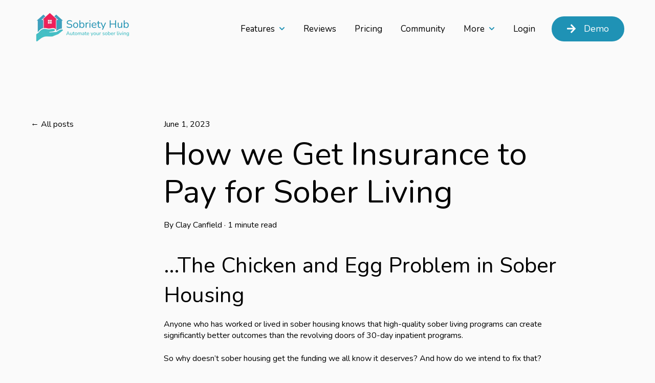

--- FILE ---
content_type: text/html; charset=UTF-8
request_url: https://www.sobrietyhub.com/our-blog/how-we-get-insurance-to-pay-for-sober-living
body_size: 8505
content:
<!doctype html><html lang="en"><head>
    <meta charset="utf-8">
    
      <title>How we Get Insurance to Pay for Sober Living</title>
    
    
      <link rel="shortcut icon" href="https://www.sobrietyhub.com/hubfs/favicon%20(2).png">
    
    <meta name="description" content="An article on how we can leverage resident outcomes data to demonstrate the effectiveness of sober living programs and get insurance to invest..">
    
    
    
      
    
    
    
    <meta name="viewport" content="width=device-width, initial-scale=1">

    
    <meta property="og:description" content="An article on how we can leverage resident outcomes data to demonstrate the effectiveness of sober living programs and get insurance to invest..">
    <meta property="og:title" content="How we Get Insurance to Pay for Sober Living">
    <meta name="twitter:description" content="An article on how we can leverage resident outcomes data to demonstrate the effectiveness of sober living programs and get insurance to invest..">
    <meta name="twitter:title" content="How we Get Insurance to Pay for Sober Living">

    

    
    <style>
a.cta_button{-moz-box-sizing:content-box !important;-webkit-box-sizing:content-box !important;box-sizing:content-box !important;vertical-align:middle}.hs-breadcrumb-menu{list-style-type:none;margin:0px 0px 0px 0px;padding:0px 0px 0px 0px}.hs-breadcrumb-menu-item{float:left;padding:10px 0px 10px 10px}.hs-breadcrumb-menu-divider:before{content:'›';padding-left:10px}.hs-featured-image-link{border:0}.hs-featured-image{float:right;margin:0 0 20px 20px;max-width:50%}@media (max-width: 568px){.hs-featured-image{float:none;margin:0;width:100%;max-width:100%}}.hs-screen-reader-text{clip:rect(1px, 1px, 1px, 1px);height:1px;overflow:hidden;position:absolute !important;width:1px}
</style>

<link rel="stylesheet" href="https://www.sobrietyhub.com/hubfs/hub_generated/template_assets/1/85385224979/1766068069286/template_main.min.css">
<link rel="stylesheet" href="https://www.sobrietyhub.com/hubfs/hub_generated/template_assets/1/85385035669/1766068069257/template_blog-post.min.css">
<link rel="stylesheet" href="https://www.sobrietyhub.com/hubfs/hub_generated/template_assets/1/85385264308/1766068069257/template_theme-overrides.css">
<link rel="stylesheet" href="https://www.sobrietyhub.com/hubfs/hub_generated/module_assets/1/85385209233/1743728850874/module_website-header.min.css">
<link rel="stylesheet" href="https://www.sobrietyhub.com/hubfs/hub_generated/module_assets/1/85385221801/1743728853345/module_social-sharing.min.css">
<style>
  @font-face {
    font-family: "Nunito";
    font-weight: 700;
    font-style: normal;
    font-display: swap;
    src: url("/_hcms/googlefonts/Nunito/700.woff2") format("woff2"), url("/_hcms/googlefonts/Nunito/700.woff") format("woff");
  }
  @font-face {
    font-family: "Nunito";
    font-weight: 400;
    font-style: normal;
    font-display: swap;
    src: url("/_hcms/googlefonts/Nunito/regular.woff2") format("woff2"), url("/_hcms/googlefonts/Nunito/regular.woff") format("woff");
  }
  @font-face {
    font-family: "Nunito";
    font-weight: 600;
    font-style: normal;
    font-display: swap;
    src: url("/_hcms/googlefonts/Nunito/600.woff2") format("woff2"), url("/_hcms/googlefonts/Nunito/600.woff") format("woff");
  }
  @font-face {
    font-family: "Nunito";
    font-weight: 400;
    font-style: normal;
    font-display: swap;
    src: url("/_hcms/googlefonts/Nunito/regular.woff2") format("woff2"), url("/_hcms/googlefonts/Nunito/regular.woff") format("woff");
  }
</style>

<!-- Editor Styles -->
<style id="hs_editor_style" type="text/css">
.header-row-0-max-width-section-centering > .row-fluid {
  max-width: 1200px !important;
  margin-left: auto !important;
  margin-right: auto !important;
}
/* HubSpot Non-stacked Media Query Styles */
@media (min-width:768px) {
  .header-row-0-vertical-alignment > .row-fluid {
    display: -ms-flexbox !important;
    -ms-flex-direction: row;
    display: flex !important;
    flex-direction: row;
  }
  .cell_1663732763941-vertical-alignment {
    display: -ms-flexbox !important;
    -ms-flex-direction: column !important;
    -ms-flex-pack: center !important;
    display: flex !important;
    flex-direction: column !important;
    justify-content: center !important;
  }
  .cell_1663732763941-vertical-alignment > div {
    flex-shrink: 0 !important;
  }
}
/* HubSpot Styles (default) */
.header-row-0-margin {
  margin-top: 0px !important;
  margin-bottom: 0px !important;
}
.header-row-0-padding {
  padding-top: 0px !important;
  padding-bottom: 0px !important;
  padding-left: 0px !important;
  padding-right: 0px !important;
}
</style>
    <script type="application/ld+json">
{
  "mainEntityOfPage" : {
    "@type" : "WebPage",
    "@id" : "https://www.sobrietyhub.com/our-blog/how-we-get-insurance-to-pay-for-sober-living"
  },
  "author" : {
    "name" : "Clay Canfield",
    "url" : "https://www.sobrietyhub.com/our-blog/author/clay-canfield",
    "@type" : "Person"
  },
  "headline" : "How we Get Insurance to Pay for Sober Living",
  "datePublished" : "2023-05-27T01:17:27.000Z",
  "dateModified" : "2023-06-01T15:18:28.236Z",
  "publisher" : {
    "logo" : {
      "url" : "https://22710566.fs1.hubspotusercontent-na1.net/hubfs/22710566/2-4.png",
      "@type" : "ImageObject"
    },
    "@type" : "Organization"
  },
  "@context" : "https://schema.org",
  "@type" : "BlogPosting",
  "image" : [ "https://22710566.fs1.hubspotusercontent-na1.net/hubfs/22710566/photo-1600880292089-90a7e086ee0c.jpg" ]
}
</script>


    


<link rel="amphtml" href="https://www.sobrietyhub.com/our-blog/how-we-get-insurance-to-pay-for-sober-living?hs_amp=true">

<meta property="og:image" content="https://www.sobrietyhub.com/hubfs/photo-1600880292089-90a7e086ee0c.jpg">
<meta property="og:image:width" content="1374">
<meta property="og:image:height" content="2061">
<meta property="og:image:alt" content="hands of different stakeholders working together ">
<meta name="twitter:image" content="https://www.sobrietyhub.com/hubfs/photo-1600880292089-90a7e086ee0c.jpg">
<meta name="twitter:image:alt" content="hands of different stakeholders working together ">

<meta property="og:url" content="https://www.sobrietyhub.com/our-blog/how-we-get-insurance-to-pay-for-sober-living">
<meta name="twitter:card" content="summary_large_image">

<link rel="canonical" href="https://www.sobrietyhub.com/our-blog/how-we-get-insurance-to-pay-for-sober-living">

<meta property="og:type" content="article">
<link rel="alternate" type="application/rss+xml" href="https://www.sobrietyhub.com/our-blog/rss.xml">
<meta name="twitter:domain" content="www.sobrietyhub.com">
<script src="//platform.linkedin.com/in.js" type="text/javascript">
    lang: en_US
</script>

<meta http-equiv="content-language" content="en">






        
    <script type="application/ld+json">
      {
        "@context" : "http://schema.org",
        "@type" : "Article",
        "headline" : "How we Get Insurance to Pay for Sober Living",
        "image": "https://22710566.fs1.hubspotusercontent-na1.net/hubfs/22710566/photo-1600880292089-90a7e086ee0c.jpg",
        "author": {
          "@type": "Person",
          "name": ["Clay Canfield"],
          "url": "https://www.sobrietyhub.com/our-blog/author/clay-canfield"
        },
        "publisher": {
          "@type": "Organization",
          "name": "Sobriety Hub ",
          "logo": {
            "@type": "ImageObject",
            "url": "https://22710566.fs1.hubspotusercontent-na1.net/hubfs/22710566/2-4.png"
          }
        },
        "description": "An article on how we can leverage resident outcomes data to demonstrate the effectiveness of sober living programs and get insurance to invest..",  
        "datePublished": "2023-05-27T01:17:27+0000", 
        "url" : "https://www.sobrietyhub.com/our-blog/how-we-get-insurance-to-pay-for-sober-living"
      }
    </script>    
  <meta name="generator" content="HubSpot"></head>
  <body>
    <div class="body-wrapper   hs-content-id-117414864747 hs-blog-post hs-blog-id-88614321257">
      
        <div data-global-resource-path="@marketplace/Drive_Web_Studio/Generator_Free/templates/partials/header.html"><header class="header">

  

  <a href="#main-content" class="header__skip">Skip to content</a>

  <div class="container-fluid">
<div class="row-fluid-wrapper">
<div class="row-fluid">
<div class="span12 widget-span widget-type-cell " style="" data-widget-type="cell" data-x="0" data-w="12">

<div class="row-fluid-wrapper row-depth-1 row-number-1 dnd-section header-row-0-margin header-row-0-max-width-section-centering header-row-0-padding header-row-0-vertical-alignment">
<div class="row-fluid ">
<div class="span12 widget-span widget-type-cell cell_1663732763941-vertical-alignment dnd-column" style="" data-widget-type="cell" data-x="0" data-w="12">

<div class="row-fluid-wrapper row-depth-1 row-number-2 dnd-row">
<div class="row-fluid ">
<div class="span12 widget-span widget-type-custom_widget dnd-module" style="" data-widget-type="custom_widget" data-x="0" data-w="12">
<div id="hs_cos_wrapper_widget_1663724437564" class="hs_cos_wrapper hs_cos_wrapper_widget hs_cos_wrapper_type_module" style="" data-hs-cos-general-type="widget" data-hs-cos-type="module">































<style>
#hs_cos_wrapper_widget_1663724437564 .header__top { background-color:rgba(31,146,181,1.0); }

#hs_cos_wrapper_widget_1663724437564 .header__language-switcher-current-label>span {}

#hs_cos_wrapper_widget_1663724437564 .header__language-switcher:hover .header__language-switcher-current-label>span,
#hs_cos_wrapper_widget_1663724437564 .header__language-switcher:focus .header__language-switcher-current-label>span {}

#hs_cos_wrapper_widget_1663724437564 .header__language-switcher .lang_list_class a:hover,
#hs_cos_wrapper_widget_1663724437564 .header__language-switcher .lang_list_class a:focus {}

#hs_cos_wrapper_widget_1663724437564 .header__language-switcher .lang_list_class a:active {}

#hs_cos_wrapper_widget_1663724437564 .header__logo-image { border-radius:14px; }

#hs_cos_wrapper_widget_1663724437564 .header__menu-link {
  font-size:17px;
  font-style:normal;
  font-weight:normal;
  text-decoration:none;
}

#hs_cos_wrapper_widget_1663724437564 .header__menu-item--depth-1>.header__menu-link:hover,
#hs_cos_wrapper_widget_1663724437564 .header__menu-item--depth-1>.header__menu-link:focus {
  color:#1f92b5;
  font-style:normal;
  font-weight:normal;
  text-decoration:none;
}

#hs_cos_wrapper_widget_1663724437564 .header__menu-item--depth-1>.header__menu-link:active {
  font-style:normal;
  font-weight:normal;
  text-decoration:none;
  color:#6fe2ff;
}

#hs_cos_wrapper_widget_1663724437564 .header__menu-item--depth-1>.header__menu-link--active-link {}

#hs_cos_wrapper_widget_1663724437564 .header__menu-submenu { background-color:rgba(255,255,255,1.0); }

#hs_cos_wrapper_widget_1663724437564 .header__menu-submenu .header__menu-link:hover,
#hs_cos_wrapper_widget_1663724437564 .header__menu-submenu .header__menu-link:focus {
  background-color:rgba(250,250,250,1.0);
  color:#fa003f;
}

#hs_cos_wrapper_widget_1663724437564 .header__menu-submenu .header__menu-link { color:#1F92b5; }

#hs_cos_wrapper_widget_1663724437564 .header__menu-child-toggle svg { fill:#1F92b5; }

#hs_cos_wrapper_widget_1663724437564 .button {}

#hs_cos_wrapper_widget_1663724437564 .button:hover,
#hs_cos_wrapper_widget_1663724437564 .button:focus {}

#hs_cos_wrapper_widget_1663724437564 .button:active {}

</style>








  <div class="header__container header__container--left">

    
    <div class="header__bottom">
      <div class="header__wrapper header__wrapper--bottom">
        <div class="header__logo-col">
          

  
    
  

  <div class="header__logo">

    
      <a class="header__logo-link" href="https://www.sobrietyhub.com">
    

      

      

        <img class="header__logo-image" src="https://www.sobrietyhub.com/hs-fs/hubfs/Untitled%20design-4.png?width=200&amp;height=67&amp;name=Untitled%20design-4.png" loading="eager" alt="Untitled design-4" height="67" width="200" srcset="https://www.sobrietyhub.com/hs-fs/hubfs/Untitled%20design-4.png?width=100&amp;height=34&amp;name=Untitled%20design-4.png 100w, https://www.sobrietyhub.com/hs-fs/hubfs/Untitled%20design-4.png?width=200&amp;height=67&amp;name=Untitled%20design-4.png 200w, https://www.sobrietyhub.com/hs-fs/hubfs/Untitled%20design-4.png?width=300&amp;height=101&amp;name=Untitled%20design-4.png 300w, https://www.sobrietyhub.com/hs-fs/hubfs/Untitled%20design-4.png?width=400&amp;height=134&amp;name=Untitled%20design-4.png 400w, https://www.sobrietyhub.com/hs-fs/hubfs/Untitled%20design-4.png?width=500&amp;height=168&amp;name=Untitled%20design-4.png 500w, https://www.sobrietyhub.com/hs-fs/hubfs/Untitled%20design-4.png?width=600&amp;height=201&amp;name=Untitled%20design-4.png 600w" sizes="(max-width: 200px) 100vw, 200px">

      

      

    
      </a>
    

  </div>


        </div>
        <div class="header__menu-col">
          

  <nav class="header__menu header__menu--desktop" aria-label="Desktop navigation">
    <ul class="header__menu-wrapper no-list">
      

  

  

  
    
    <li class="header__menu-item header__menu-item--depth-1 header__menu-item--has-submenu hs-skip-lang-url-rewrite">
      <a class="header__menu-link header__menu-link--toggle " href="https://www.sobrietyhub.com/features" aria-haspopup="true" aria-expanded="false">Features</a>
      
        
          <button class="header__menu-child-toggle no-button" aria-expanded="false">
            <span class="show-for-sr">Show submenu for Features</span>
              <svg version="1.0" xmlns="http://www.w3.org/2000/svg" viewbox="0 0 448 512" aria-hidden="true"><g id="chevron-down1_layer"><path d="M207.029 381.476L12.686 187.132c-9.373-9.373-9.373-24.569 0-33.941l22.667-22.667c9.357-9.357 24.522-9.375 33.901-.04L224 284.505l154.745-154.021c9.379-9.335 24.544-9.317 33.901.04l22.667 22.667c9.373 9.373 9.373 24.569 0 33.941L240.971 381.476c-9.373 9.372-24.569 9.372-33.942 0z" /></g></svg>
          </button>
          <ul class="header__menu-submenu header__menu-submenu--level-2 no-list">
            
            
              
    <li class="header__menu-item header__menu-item--depth-2  hs-skip-lang-url-rewrite">
      <a class="header__menu-link  " href="https://www.sobrietyhub.com/resident-app">Resident App</a>
      
    </li>
  
            
              
    <li class="header__menu-item header__menu-item--depth-2  hs-skip-lang-url-rewrite">
      <a class="header__menu-link  " href="https://www.sobrietyhub.com/payments">Payments</a>
      
    </li>
  
            
              
    <li class="header__menu-item header__menu-item--depth-2  hs-skip-lang-url-rewrite">
      <a class="header__menu-link  " href="https://www.sobrietyhub.com/resident-property-management">Resident &amp; Property Management</a>
      
    </li>
  
            
              
    <li class="header__menu-item header__menu-item--depth-2  hs-skip-lang-url-rewrite">
      <a class="header__menu-link  " href="https://www.sobrietyhub.com/custom-forms">Custom Forms</a>
      
    </li>
  
            
              
    <li class="header__menu-item header__menu-item--depth-2  hs-skip-lang-url-rewrite">
      <a class="header__menu-link  " href="https://www.sobrietyhub.com/outcomes-reports">Outcomes &amp; Reports</a>
      
    </li>
  
            
              
    <li class="header__menu-item header__menu-item--depth-2  hs-skip-lang-url-rewrite">
      <a class="header__menu-link  " href="https://www.sobrietyhub.com/mobile-web-app">Mobile Friendly</a>
      
    </li>
  
            
              
    <li class="header__menu-item header__menu-item--depth-2  hs-skip-lang-url-rewrite">
      <a class="header__menu-link  " href="https://www.sobrietyhub.com/custom-user-permissions">Custom Permissions</a>
      
    </li>
  
            
              
    <li class="header__menu-item header__menu-item--depth-2  hs-skip-lang-url-rewrite">
      <a class="header__menu-link  " href="https://www.sobrietyhub.com/support-tutorials">Support</a>
      
    </li>
  
            
          </ul>
        
      
    </li>
  
  
    
    <li class="header__menu-item header__menu-item--depth-1  hs-skip-lang-url-rewrite">
      <a class="header__menu-link  " href="https://www.sobrietyhub.com/reviews">Reviews</a>
      
    </li>
  
  
    
    <li class="header__menu-item header__menu-item--depth-1  hs-skip-lang-url-rewrite">
      <a class="header__menu-link  " href="https://www.sobrietyhub.com/pricing">Pricing</a>
      
    </li>
  
  
    
    <li class="header__menu-item header__menu-item--depth-1  hs-skip-lang-url-rewrite">
      <a class="header__menu-link  " href="https://www.sobrietyhub.com/our-blog">Community</a>
      
    </li>
  
  
    
    <li class="header__menu-item header__menu-item--depth-1 header__menu-item--has-submenu hs-skip-lang-url-rewrite">
      <a class="header__menu-link header__menu-link--toggle " href="" aria-haspopup="true" aria-expanded="false">More</a>
      
        
          <button class="header__menu-child-toggle no-button" aria-expanded="false">
            <span class="show-for-sr">Show submenu for More</span>
              <svg version="1.0" xmlns="http://www.w3.org/2000/svg" viewbox="0 0 448 512" aria-hidden="true"><g id="chevron-down1_layer"><path d="M207.029 381.476L12.686 187.132c-9.373-9.373-9.373-24.569 0-33.941l22.667-22.667c9.357-9.357 24.522-9.375 33.901-.04L224 284.505l154.745-154.021c9.379-9.335 24.544-9.317 33.901.04l22.667 22.667c9.373 9.373 9.373 24.569 0 33.941L240.971 381.476c-9.373 9.372-24.569 9.372-33.942 0z" /></g></svg>
          </button>
          <ul class="header__menu-submenu header__menu-submenu--level-2 no-list">
            
            
              
    <li class="header__menu-item header__menu-item--depth-2  hs-skip-lang-url-rewrite">
      <a class="header__menu-link  " href="https://www.sobrietyhub.com/faqs">FAQs</a>
      
    </li>
  
            
              
    <li class="header__menu-item header__menu-item--depth-2  hs-skip-lang-url-rewrite">
      <a class="header__menu-link  " href="https://www.sobrietyhub.com/about-us">About Us</a>
      
    </li>
  
            
              
    <li class="header__menu-item header__menu-item--depth-2  hs-skip-lang-url-rewrite">
      <a class="header__menu-link  " href="https://www.sobrietyhub.com/resources">Resources</a>
      
    </li>
  
            
          </ul>
        
      
    </li>
  
  
    
    <li class="header__menu-item header__menu-item--depth-1  hs-skip-lang-url-rewrite">
      <a class="header__menu-link  " href="https://www.sobrietyhub.app/dashboard">Login</a>
      
    </li>
  
  


    </ul>
  </nav>


          

  <div class="header__menu-container header__menu-container--mobile">
    <button class="header__menu-toggle header__menu-toggle--open header__menu-toggle--show no-button">
      <span class="show-for-sr">Open main navigation</span>
      <svg version="1.0" xmlns="http://www.w3.org/2000/svg" viewbox="0 0 448 512" width="24" aria-hidden="true"><g id="bars1_layer"><path d="M16 132h416c8.837 0 16-7.163 16-16V76c0-8.837-7.163-16-16-16H16C7.163 60 0 67.163 0 76v40c0 8.837 7.163 16 16 16zm0 160h416c8.837 0 16-7.163 16-16v-40c0-8.837-7.163-16-16-16H16c-8.837 0-16 7.163-16 16v40c0 8.837 7.163 16 16 16zm0 160h416c8.837 0 16-7.163 16-16v-40c0-8.837-7.163-16-16-16H16c-8.837 0-16 7.163-16 16v40c0 8.837 7.163 16 16 16z" /></g></svg>
    </button>
    <button class="header__menu-toggle header__menu-toggle--close no-button">
      <span class="show-for-sr">Close main navigation</span>
      <svg version="1.0" xmlns="http://www.w3.org/2000/svg" viewbox="0 0 384 512" width="24" aria-hidden="true"><g id="times2_layer"><path d="M323.1 441l53.9-53.9c9.4-9.4 9.4-24.5 0-33.9L279.8 256l97.2-97.2c9.4-9.4 9.4-24.5 0-33.9L323.1 71c-9.4-9.4-24.5-9.4-33.9 0L192 168.2 94.8 71c-9.4-9.4-24.5-9.4-33.9 0L7 124.9c-9.4 9.4-9.4 24.5 0 33.9l97.2 97.2L7 353.2c-9.4 9.4-9.4 24.5 0 33.9L60.9 441c9.4 9.4 24.5 9.4 33.9 0l97.2-97.2 97.2 97.2c9.3 9.3 24.5 9.3 33.9 0z" /></g></svg>
    </button>
    <nav class="header__menu header__menu--mobile" aria-label="Mobile navigation">
      <ul class="header__menu-wrapper no-list">
        

  

  

  
    
    <li class="header__menu-item header__menu-item--depth-1 header__menu-item--has-submenu hs-skip-lang-url-rewrite">
      <a class="header__menu-link header__menu-link--toggle " href="https://www.sobrietyhub.com/features" aria-haspopup="true" aria-expanded="false">Features</a>
      
        
          <button class="header__menu-child-toggle no-button" aria-expanded="false">
            <span class="show-for-sr">Show submenu for Features</span>
              <svg version="1.0" xmlns="http://www.w3.org/2000/svg" viewbox="0 0 448 512" aria-hidden="true"><g id="chevron-down3_layer"><path d="M207.029 381.476L12.686 187.132c-9.373-9.373-9.373-24.569 0-33.941l22.667-22.667c9.357-9.357 24.522-9.375 33.901-.04L224 284.505l154.745-154.021c9.379-9.335 24.544-9.317 33.901.04l22.667 22.667c9.373 9.373 9.373 24.569 0 33.941L240.971 381.476c-9.373 9.372-24.569 9.372-33.942 0z" /></g></svg>
          </button>
          <ul class="header__menu-submenu header__menu-submenu--level-2 no-list">
            
            
              
    <li class="header__menu-item header__menu-item--depth-2  hs-skip-lang-url-rewrite">
      <a class="header__menu-link  " href="https://www.sobrietyhub.com/resident-app">Resident App</a>
      
    </li>
  
            
              
    <li class="header__menu-item header__menu-item--depth-2  hs-skip-lang-url-rewrite">
      <a class="header__menu-link  " href="https://www.sobrietyhub.com/payments">Payments</a>
      
    </li>
  
            
              
    <li class="header__menu-item header__menu-item--depth-2  hs-skip-lang-url-rewrite">
      <a class="header__menu-link  " href="https://www.sobrietyhub.com/resident-property-management">Resident &amp; Property Management</a>
      
    </li>
  
            
              
    <li class="header__menu-item header__menu-item--depth-2  hs-skip-lang-url-rewrite">
      <a class="header__menu-link  " href="https://www.sobrietyhub.com/custom-forms">Custom Forms</a>
      
    </li>
  
            
              
    <li class="header__menu-item header__menu-item--depth-2  hs-skip-lang-url-rewrite">
      <a class="header__menu-link  " href="https://www.sobrietyhub.com/outcomes-reports">Outcomes &amp; Reports</a>
      
    </li>
  
            
              
    <li class="header__menu-item header__menu-item--depth-2  hs-skip-lang-url-rewrite">
      <a class="header__menu-link  " href="https://www.sobrietyhub.com/mobile-web-app">Mobile Friendly</a>
      
    </li>
  
            
              
    <li class="header__menu-item header__menu-item--depth-2  hs-skip-lang-url-rewrite">
      <a class="header__menu-link  " href="https://www.sobrietyhub.com/custom-user-permissions">Custom Permissions</a>
      
    </li>
  
            
              
    <li class="header__menu-item header__menu-item--depth-2  hs-skip-lang-url-rewrite">
      <a class="header__menu-link  " href="https://www.sobrietyhub.com/support-tutorials">Support</a>
      
    </li>
  
            
          </ul>
        
      
    </li>
  
  
    
    <li class="header__menu-item header__menu-item--depth-1  hs-skip-lang-url-rewrite">
      <a class="header__menu-link  " href="https://www.sobrietyhub.com/reviews">Reviews</a>
      
    </li>
  
  
    
    <li class="header__menu-item header__menu-item--depth-1  hs-skip-lang-url-rewrite">
      <a class="header__menu-link  " href="https://www.sobrietyhub.com/pricing">Pricing</a>
      
    </li>
  
  
    
    <li class="header__menu-item header__menu-item--depth-1  hs-skip-lang-url-rewrite">
      <a class="header__menu-link  " href="https://www.sobrietyhub.com/our-blog">Community</a>
      
    </li>
  
  
    
    <li class="header__menu-item header__menu-item--depth-1 header__menu-item--has-submenu hs-skip-lang-url-rewrite">
      <a class="header__menu-link header__menu-link--toggle " href="" aria-haspopup="true" aria-expanded="false">More</a>
      
        
          <button class="header__menu-child-toggle no-button" aria-expanded="false">
            <span class="show-for-sr">Show submenu for More</span>
              <svg version="1.0" xmlns="http://www.w3.org/2000/svg" viewbox="0 0 448 512" aria-hidden="true"><g id="chevron-down4_layer"><path d="M207.029 381.476L12.686 187.132c-9.373-9.373-9.373-24.569 0-33.941l22.667-22.667c9.357-9.357 24.522-9.375 33.901-.04L224 284.505l154.745-154.021c9.379-9.335 24.544-9.317 33.901.04l22.667 22.667c9.373 9.373 9.373 24.569 0 33.941L240.971 381.476c-9.373 9.372-24.569 9.372-33.942 0z" /></g></svg>
          </button>
          <ul class="header__menu-submenu header__menu-submenu--level-2 no-list">
            
            
              
    <li class="header__menu-item header__menu-item--depth-2  hs-skip-lang-url-rewrite">
      <a class="header__menu-link  " href="https://www.sobrietyhub.com/faqs">FAQs</a>
      
    </li>
  
            
              
    <li class="header__menu-item header__menu-item--depth-2  hs-skip-lang-url-rewrite">
      <a class="header__menu-link  " href="https://www.sobrietyhub.com/about-us">About Us</a>
      
    </li>
  
            
              
    <li class="header__menu-item header__menu-item--depth-2  hs-skip-lang-url-rewrite">
      <a class="header__menu-link  " href="https://www.sobrietyhub.com/resources">Resources</a>
      
    </li>
  
            
          </ul>
        
      
    </li>
  
  
    
    <li class="header__menu-item header__menu-item--depth-1  hs-skip-lang-url-rewrite">
      <a class="header__menu-link  " href="https://www.sobrietyhub.app/dashboard">Login</a>
      
    </li>
  
  


        
        
          <li class="header__menu-item header__menu-item--button header__menu-item--depth-1 hs-skip-lang-url-rewrite">

  

  

  

  

  
  
  
  
  

  <a href="https://www.sobrietyhub.com/demos" class="header__button button   ">

    
      <span id="hs_cos_wrapper_widget_1663724437564_" class="hs_cos_wrapper hs_cos_wrapper_widget hs_cos_wrapper_type_icon header__button-icon button__icon" style="" data-hs-cos-general-type="widget" data-hs-cos-type="icon"><svg version="1.0" xmlns="http://www.w3.org/2000/svg" viewbox="0 0 448 512" aria-hidden="true"><g id="arrow-right5_layer"><path d="M190.5 66.9l22.2-22.2c9.4-9.4 24.6-9.4 33.9 0L441 239c9.4 9.4 9.4 24.6 0 33.9L246.6 467.3c-9.4 9.4-24.6 9.4-33.9 0l-22.2-22.2c-9.5-9.5-9.3-25 .4-34.3L311.4 296H24c-13.3 0-24-10.7-24-24v-32c0-13.3 10.7-24 24-24h287.4L190.9 101.2c-9.8-9.3-10-24.8-.4-34.3z" /></g></svg></span>
    
    Demo

  </a>

</li>
        
      </ul>
    </nav>
  </div>


        </div>
        
          <div class="header__button-col hidden-phone">
            

  

  

  

  

  
  
  
  
  

  <a href="https://www.sobrietyhub.com/demos" class="header__button button   ">

    
      <span id="hs_cos_wrapper_widget_1663724437564_" class="hs_cos_wrapper hs_cos_wrapper_widget hs_cos_wrapper_type_icon header__button-icon button__icon" style="" data-hs-cos-general-type="widget" data-hs-cos-type="icon"><svg version="1.0" xmlns="http://www.w3.org/2000/svg" viewbox="0 0 448 512" aria-hidden="true"><g id="arrow-right1_layer"><path d="M190.5 66.9l22.2-22.2c9.4-9.4 24.6-9.4 33.9 0L441 239c9.4 9.4 9.4 24.6 0 33.9L246.6 467.3c-9.4 9.4-24.6 9.4-33.9 0l-22.2-22.2c-9.5-9.5-9.3-25 .4-34.3L311.4 296H24c-13.3 0-24-10.7-24-24v-32c0-13.3 10.7-24 24-24h287.4L190.9 101.2c-9.8-9.3-10-24.8-.4-34.3z" /></g></svg></span>
    
    Demo

  </a>


          </div>
        
      </div>
    </div>

  </div>



</div>

</div><!--end widget-span -->
</div><!--end row-->
</div><!--end row-wrapper -->

</div><!--end widget-span -->
</div><!--end row-->
</div><!--end row-wrapper -->

</div><!--end widget-span -->
</div>
</div>
</div>

</header></div>
      

      
      <main id="main-content">
        



<div class="content-wrapper">

  

  <div class="blog-post__column-wrapper">

    <div class="blog-post__left-sidebar">
      <a class="btn__back-to-posts" href="https://www.sobrietyhub.com/our-blog/all">
        All posts
      </a>     
    </div>
  
    <div class="blog-post-section">
      <article class="blog-post">
        <time datetime="2023-05-27 01:17:27" class="blog-post__timestamp">
          June 1, 2023
        </time>
        <h1 class="blog-post__headline"><span id="hs_cos_wrapper_name" class="hs_cos_wrapper hs_cos_wrapper_meta_field hs_cos_wrapper_type_text" style="" data-hs-cos-general-type="meta_field" data-hs-cos-type="text">How we Get Insurance to Pay for Sober Living</span></h1>
        <div class="blog-post__meta">
          <div class="blog-post__author">
            By&nbsp;
            <a class="blog-post__author-name" href="https://www.sobrietyhub.com/our-blog/author/clay-canfield" rel="author">
              Clay Canfield
            </a>
            <span>&nbsp;·&nbsp;</span>            
            <span class="reading-minutes">
              
              
              
              

              
                1 minute read
              
            </span>          
          </div>        
        </div>
        <div class="blog-post__body">
          <span id="hs_cos_wrapper_post_body" class="hs_cos_wrapper hs_cos_wrapper_meta_field hs_cos_wrapper_type_rich_text" style="" data-hs-cos-general-type="meta_field" data-hs-cos-type="rich_text"><h2><span>...The Chicken and Egg Problem in Sober Housing</span><span></span></h2>
<p><span>Anyone who has worked or lived in sober housing knows that high-quality sober living programs can create significantly better outcomes than the revolving doors of 30-day inpatient programs.&nbsp;</span></p>
<p><span>So why doesn’t sober housing get the funding we all know it deserves? And how do we intend to fix that?<br><!--more--><br>The answer is a lack of data.&nbsp;<br><br>We need to show major funders, like insurance companies, Medicaid, and charitable foundations (with data!) what we already know is true: that sober housing actually works.&nbsp;<br><br>This is the chicken and egg problem in sober housing. On one hand, Sober living programs are chronically underfunded because they do not have sufficient data to demonstrate to payers that they deserve financial support. And on the other hand, because sober living programs have been chronically underfunded, they do not have the resources to afford sufficient data tracking technology. It’s a self-fulfilling cycle.&nbsp;<br><br>Sobriety Hub’s mission is to break this cycle of chronic underfunding in sober housing by pricing our software (with data tracking) to be accessible to any sober living home. Our mission is to break the cycle of chronic lack of resources in sober housing by being the pioneer aggregator of sober living outcomes; these data are the key for sober living homes to finally get the funding they deserve.&nbsp;<br><br>When you sign up for Sobriety Hub, you begin tracking outcomes immediately - outcomes that can demonstrate the effectiveness of your program, and of sober housing as a whole.&nbsp;&nbsp;<br><br>Together, we will show insurance companies that sober living works, that these programs reduce the chances that residents will have to go back to treatment (which insurance has to pay for), and that everyone will benefit from investment in high-quality sober living programs.&nbsp;<br><br>If you operate a sober living program, <a href="/" rel="noopener">start tracking resident outcomes data with Sobriety Hub today.&nbsp;&nbsp;</a></span></p></span>
        </div>     
        
        <div>
          <div id="hs_cos_wrapper_social_sharing" class="hs_cos_wrapper hs_cos_wrapper_widget hs_cos_wrapper_type_module" style="" data-hs-cos-general-type="widget" data-hs-cos-type="module">


  








<div class="social-sharing">

  
    <span class="social-sharing__share-text">Share:</span>
  

  

  

    

    
    
      
    

    

    <a class="social-sharing__link" href="http://www.facebook.com/share.php?u=https://www.sobrietyhub.com/our-blog/how-we-get-insurance-to-pay-for-sober-living" target="_blank" rel="noopener">
      <span class="icon--small  ">
        <span id="hs_cos_wrapper_social_sharing_" class="hs_cos_wrapper hs_cos_wrapper_widget hs_cos_wrapper_type_icon social-sharing__icon icon" style="" data-hs-cos-general-type="widget" data-hs-cos-type="icon"><svg version="1.0" xmlns="http://www.w3.org/2000/svg" viewbox="0 0 264 512" aria-labelledby="facebook-f1" role="img"><title id="facebook-f1">facebook-f icon</title><g id="facebook-f1_layer"><path d="M76.7 512V283H0v-91h76.7v-71.7C76.7 42.4 124.3 0 193.8 0c33.3 0 61.9 2.5 70.2 3.6V85h-48.2c-37.8 0-45.1 18-45.1 44.3V192H256l-11.7 91h-73.6v229" /></g></svg></span>
      </span>
    </a>

  

    

    
    
      
    

    

    <a class="social-sharing__link" href="http://www.linkedin.com/shareArticle?mini=true&amp;url=https://www.sobrietyhub.com/our-blog/how-we-get-insurance-to-pay-for-sober-living" target="_blank" rel="noopener">
      <span class="icon--small  ">
        <span id="hs_cos_wrapper_social_sharing_" class="hs_cos_wrapper hs_cos_wrapper_widget hs_cos_wrapper_type_icon social-sharing__icon icon" style="" data-hs-cos-general-type="widget" data-hs-cos-type="icon"><svg version="1.0" xmlns="http://www.w3.org/2000/svg" viewbox="0 0 448 512" aria-labelledby="linkedin-in2" role="img"><title id="linkedin-in2">linkedin-in icon</title><g id="linkedin-in2_layer"><path d="M100.3 480H7.4V180.9h92.9V480zM53.8 140.1C24.1 140.1 0 115.5 0 85.8 0 56.1 24.1 32 53.8 32c29.7 0 53.8 24.1 53.8 53.8 0 29.7-24.1 54.3-53.8 54.3zM448 480h-92.7V334.4c0-34.7-.7-79.2-48.3-79.2-48.3 0-55.7 37.7-55.7 76.7V480h-92.8V180.9h89.1v40.8h1.3c12.4-23.5 42.7-48.3 87.9-48.3 94 0 111.3 61.9 111.3 142.3V480z" /></g></svg></span>
      </span>
    </a>

  

    

    
    
      
    

    

    <a class="social-sharing__link" href="https://twitter.com/intent/tweet?url=https://www.sobrietyhub.com/our-blog/how-we-get-insurance-to-pay-for-sober-living" target="_blank" rel="noopener">
      <span class="icon--small  ">
        <span id="hs_cos_wrapper_social_sharing_" class="hs_cos_wrapper hs_cos_wrapper_widget hs_cos_wrapper_type_icon social-sharing__icon icon" style="" data-hs-cos-general-type="widget" data-hs-cos-type="icon"><svg version="1.0" xmlns="http://www.w3.org/2000/svg" viewbox="0 0 512 512" aria-labelledby="twitter3" role="img"><title id="twitter3">twitter icon</title><g id="twitter3_layer"><path d="M459.37 151.716c.325 4.548.325 9.097.325 13.645 0 138.72-105.583 298.558-298.558 298.558-59.452 0-114.68-17.219-161.137-47.106 8.447.974 16.568 1.299 25.34 1.299 49.055 0 94.213-16.568 130.274-44.832-46.132-.975-84.792-31.188-98.112-72.772 6.498.974 12.995 1.624 19.818 1.624 9.421 0 18.843-1.3 27.614-3.573-48.081-9.747-84.143-51.98-84.143-102.985v-1.299c13.969 7.797 30.214 12.67 47.431 13.319-28.264-18.843-46.781-51.005-46.781-87.391 0-19.492 5.197-37.36 14.294-52.954 51.655 63.675 129.3 105.258 216.365 109.807-1.624-7.797-2.599-15.918-2.599-24.04 0-57.828 46.782-104.934 104.934-104.934 30.213 0 57.502 12.67 76.67 33.137 23.715-4.548 46.456-13.32 66.599-25.34-7.798 24.366-24.366 44.833-46.132 57.827 21.117-2.273 41.584-8.122 60.426-16.243-14.292 20.791-32.161 39.308-52.628 54.253z" /></g></svg></span>
      </span>
    </a>

  

    

    
    
      
    

    

    <a class="social-sharing__link" href="http://pinterest.com/pin/create/link/?url=https://www.sobrietyhub.com/our-blog/how-we-get-insurance-to-pay-for-sober-living" target="_blank" rel="noopener">
      <span class="icon--small  ">
        <span id="hs_cos_wrapper_social_sharing_" class="hs_cos_wrapper hs_cos_wrapper_widget hs_cos_wrapper_type_icon social-sharing__icon icon" style="" data-hs-cos-general-type="widget" data-hs-cos-type="icon"><svg version="1.0" xmlns="http://www.w3.org/2000/svg" viewbox="0 0 384 512" aria-labelledby="pinterest-p4" role="img"><title id="pinterest-p4">pinterest-p icon</title><g id="pinterest-p4_layer"><path d="M204 6.5C101.4 6.5 0 74.9 0 185.6 0 256 39.6 296 63.6 296c9.9 0 15.6-27.6 15.6-35.4 0-9.3-23.7-29.1-23.7-67.8 0-80.4 61.2-137.4 140.4-137.4 68.1 0 118.5 38.7 118.5 109.8 0 53.1-21.3 152.7-90.3 152.7-24.9 0-46.2-18-46.2-43.8 0-37.8 26.4-74.4 26.4-113.4 0-66.2-93.9-54.2-93.9 25.8 0 16.8 2.1 35.4 9.6 50.7-13.8 59.4-42 147.9-42 209.1 0 18.9 2.7 37.5 4.5 56.4 3.4 3.8 1.7 3.4 6.9 1.5 50.4-69 48.6-82.5 71.4-172.8 12.3 23.4 44.1 36 69.3 36 106.2 0 153.9-103.5 153.9-196.8C384 71.3 298.2 6.5 204 6.5z" /></g></svg></span>
      </span>
    </a>

  

    

    
    
      
    

    

    <a class="social-sharing__link" href="mailto:?body=https://www.sobrietyhub.com/our-blog/how-we-get-insurance-to-pay-for-sober-living" target="_blank" rel="noopener">
      <span class="icon--small  ">
        <span id="hs_cos_wrapper_social_sharing_" class="hs_cos_wrapper hs_cos_wrapper_widget hs_cos_wrapper_type_icon social-sharing__icon icon" style="" data-hs-cos-general-type="widget" data-hs-cos-type="icon"><svg version="1.0" xmlns="http://www.w3.org/2000/svg" viewbox="0 0 512 512" aria-labelledby="envelope5" role="img"><title id="envelope5">envelope icon</title><g id="envelope5_layer"><path d="M502.3 190.8c3.9-3.1 9.7-.2 9.7 4.7V400c0 26.5-21.5 48-48 48H48c-26.5 0-48-21.5-48-48V195.6c0-5 5.7-7.8 9.7-4.7 22.4 17.4 52.1 39.5 154.1 113.6 21.1 15.4 56.7 47.8 92.2 47.6 35.7.3 72-32.8 92.3-47.6 102-74.1 131.6-96.3 154-113.7zM256 320c23.2.4 56.6-29.2 73.4-41.4 132.7-96.3 142.8-104.7 173.4-128.7 5.8-4.5 9.2-11.5 9.2-18.9v-19c0-26.5-21.5-48-48-48H48C21.5 64 0 85.5 0 112v19c0 7.4 3.4 14.3 9.2 18.9 30.6 23.9 40.7 32.4 173.4 128.7 16.8 12.2 50.2 41.8 73.4 41.4z" /></g></svg></span>
      </span>
    </a>

  

</div>



<style>
  #hs_cos_wrapper_social_sharing .social-sharing {}

#hs_cos_wrapper_social_sharing .social-sharing__share-text {
  margin-bottom:22px;
  margin-top:10px;
}

#hs_cos_wrapper_social_sharing .social-sharing__link {
  margin-bottom:22px;
  margin-top:10px;
}

#hs_cos_wrapper_social_sharing .social-sharing__icon {}

#hs_cos_wrapper_social_sharing .social-sharing__icon svg {}

  </style></div>
        </div> 
      </article>
    </div>

  </div>

  

  <div class="blog-post-section">
    <div id="hs_cos_wrapper_related_posts" class="hs_cos_wrapper hs_cos_wrapper_widget hs_cos_wrapper_type_module" style="" data-hs-cos-general-type="widget" data-hs-cos-type="module">










  
  
    <section class="blog-listing blog-listing--card blog-listing--3-col">
        <h2 class="blog-listing__heading">Related posts</h2>
  

    

    <article class="blog-listing__post shadow" aria-label="Blog post summary: The Sober Living Industry: A Patchwork Quilt">

      

      
        <a class="blog-listing__post-image-wrapper" href="https://www.sobrietyhub.com/our-blog/the-sober-living-industry-a-patchwork-quilt" aria-label="Featured image: Patchwork Quilt - Read full post: The Sober Living Industry: A Patchwork Quilt">
          <img class="blog-listing__post-image" src="https://www.sobrietyhub.com/hubfs/Untitled%20design.jpg" loading="lazy" alt="Patchwork Quilt">
        </a>
      

      

      <div class="blog-listing__post-content">

        

        <div class="blog-listing__header">

          

          

          

          
            <h3 class="blog-listing__post-title">
              <a class="blog-listing__post-title-link" href="https://www.sobrietyhub.com/our-blog/the-sober-living-industry-a-patchwork-quilt">The Sober Living Industry: A Patchwork Quilt</a>
            </h3>
          

          

          


          

          

        </div>

        

        

        

        

      </div>

    </article>
  


  
  

    

    <article class="blog-listing__post shadow" aria-label="Blog post summary: Interview with Dawn Smith, Executive Director of the Hilljack House">

      

      
        <a class="blog-listing__post-image-wrapper" href="https://www.sobrietyhub.com/our-blog/interview-with-dawn-smith-executive-director-of-the-hilljack-house" aria-label="Featured image: screenshot of interview - Read full post: Interview with Dawn Smith, Executive Director of the Hilljack House">
          <img class="blog-listing__post-image" src="https://www.sobrietyhub.com/hubfs/Untitled.png" loading="lazy" alt="screenshot of interview">
        </a>
      

      

      <div class="blog-listing__post-content">

        

        <div class="blog-listing__header">

          

          

          

          
            <h3 class="blog-listing__post-title">
              <a class="blog-listing__post-title-link" href="https://www.sobrietyhub.com/our-blog/interview-with-dawn-smith-executive-director-of-the-hilljack-house">Interview with Dawn Smith, Executive Director of the Hilljack House</a>
            </h3>
          

          

          


          

          

        </div>

        

        

        

        

      </div>

    </article>
  


  
  

    

    <article class="blog-listing__post shadow" aria-label="Blog post summary: What We Learned from Over 400 Residents in Certified Wisconsin Sober Homes">

      

      
        <a class="blog-listing__post-image-wrapper" href="https://www.sobrietyhub.com/our-blog/what-we-learned-from-over-400-residents-in-certified-wisconsin-sober-homes" aria-label="Featured image: Illustration showing four diverse individuals standing in front of a sober living home with icons below them representing key stats: “151 days avg stay,” “72% sober at discharge,” and “employment = better outcomes.” A light blue Wisconsin state outline appears in the background. Text at the top reads: “What We Learned from 400+ Sober Living Residents in Wisconsin.” - Read full post: What We Learned from Over 400 Residents in Certified Wisconsin Sober Homes">
          <img class="blog-listing__post-image" src="https://www.sobrietyhub.com/hubfs/ChatGPT%20Image%20May%2019%2c%202025%2c%2010_11_22%20AM.png" loading="lazy" alt="Illustration showing four diverse individuals standing in front of a sober living home with icons below them representing key stats: “151 days avg stay,” “72% sober at discharge,” and “employment = better outcomes.” A light blue Wisconsin state outline appears in the background. Text at the top reads: “What We Learned from 400+ Sober Living Residents in Wisconsin.”">
        </a>
      

      

      <div class="blog-listing__post-content">

        

        <div class="blog-listing__header">

          

          

          

          
            <h3 class="blog-listing__post-title">
              <a class="blog-listing__post-title-link" href="https://www.sobrietyhub.com/our-blog/what-we-learned-from-over-400-residents-in-certified-wisconsin-sober-homes">What We Learned from Over 400 Residents in Certified Wisconsin Sober Homes</a>
            </h3>
          

          

          


          

          

        </div>

        

        

        

        

      </div>

    </article>
  
    </section>
  






<style>
  #hs_cos_wrapper_related_posts .blog-listing__post { background-color:rgba(#null,0.0); }

#hs_cos_wrapper_related_posts .blog-listing__post-content { padding:20px; }

#hs_cos_wrapper_related_posts .blog-listing__post-tag { text-transform:uppercase; }

#hs_cos_wrapper_related_posts .blog-listing__post-title,
#hs_cos_wrapper_related_posts .blog-listing__post-title-link {}

  </style></div>
  </div>

</div>

      </main>

      
        
      
    </div>
    
    
    
    
    
    <script src="/hs/hsstatic/jquery-libs/static-1.1/jquery/jquery-1.7.1.js"></script>
<script>hsjQuery = window['jQuery'];</script>
<!-- HubSpot performance collection script -->
<script defer src="/hs/hsstatic/content-cwv-embed/static-1.1293/embed.js"></script>
<script src="https://www.sobrietyhub.com/hubfs/hub_generated/template_assets/1/85385264553/1766068072737/template_main.min.js"></script>
<script>
var hsVars = hsVars || {}; hsVars['language'] = 'en';
</script>

<script src="/hs/hsstatic/cos-i18n/static-1.53/bundles/project.js"></script>
<script src="https://www.sobrietyhub.com/hubfs/hub_generated/module_assets/1/85385209233/1743728850874/module_website-header.min.js"></script>

<!-- Start of HubSpot Analytics Code -->
<script type="text/javascript">
var _hsq = _hsq || [];
_hsq.push(["setContentType", "blog-post"]);
_hsq.push(["setCanonicalUrl", "https:\/\/www.sobrietyhub.com\/our-blog\/how-we-get-insurance-to-pay-for-sober-living"]);
_hsq.push(["setPageId", "117414864747"]);
_hsq.push(["setContentMetadata", {
    "contentPageId": 117414864747,
    "legacyPageId": "117414864747",
    "contentFolderId": null,
    "contentGroupId": 88614321257,
    "abTestId": null,
    "languageVariantId": 117414864747,
    "languageCode": "en",
    
    
}]);
</script>

<script type="text/javascript" id="hs-script-loader" async defer src="/hs/scriptloader/22710566.js"></script>
<!-- End of HubSpot Analytics Code -->


<script type="text/javascript">
var hsVars = {
    render_id: "ece40ae6-7ef0-4e87-874b-b3a481108582",
    ticks: 1767477799531,
    page_id: 117414864747,
    
    content_group_id: 88614321257,
    portal_id: 22710566,
    app_hs_base_url: "https://app.hubspot.com",
    cp_hs_base_url: "https://cp.hubspot.com",
    language: "en",
    analytics_page_type: "blog-post",
    scp_content_type: "",
    
    analytics_page_id: "117414864747",
    category_id: 3,
    folder_id: 0,
    is_hubspot_user: false
}
</script>


<script defer src="/hs/hsstatic/HubspotToolsMenu/static-1.432/js/index.js"></script>



<div id="fb-root"></div>
  <script>(function(d, s, id) {
  var js, fjs = d.getElementsByTagName(s)[0];
  if (d.getElementById(id)) return;
  js = d.createElement(s); js.id = id;
  js.src = "//connect.facebook.net/en_GB/sdk.js#xfbml=1&version=v3.0";
  fjs.parentNode.insertBefore(js, fjs);
 }(document, 'script', 'facebook-jssdk'));</script> <script>!function(d,s,id){var js,fjs=d.getElementsByTagName(s)[0];if(!d.getElementById(id)){js=d.createElement(s);js.id=id;js.src="https://platform.twitter.com/widgets.js";fjs.parentNode.insertBefore(js,fjs);}}(document,"script","twitter-wjs");</script>
 


  
</body></html>

--- FILE ---
content_type: application/javascript
request_url: https://www.sobrietyhub.com/hubfs/hub_generated/template_assets/1/85385264553/1766068072737/template_main.min.js
body_size: -417
content:
function domReady(callback){["interactive","complete"].indexOf(document.readyState)>=0?callback():document.addEventListener("DOMContentLoaded",callback)}function domRemove(el){null!==el.parentNode&&el.parentNode.removeChild(el)}
//# sourceURL=https://22710566.fs1.hubspotusercontent-na1.net/hubfs/22710566/hub_generated/template_assets/1/85385264553/1766068072737/template_main.js

--- FILE ---
content_type: application/javascript
request_url: https://www.sobrietyhub.com/hubfs/hub_generated/module_assets/1/85385209233/1743728850874/module_website-header.min.js
body_size: -172
content:
var module_85385209233=function(){var menuParentItems=document.querySelectorAll(".header__menu--desktop .header__menu-item--has-submenu"),openToggle=document.querySelectorAll(".header__menu-toggle--open"),closeToggle=document.querySelectorAll(".header__menu-toggle--close"),mobileChildToggle=document.querySelectorAll(".header__menu--mobile .header__menu-child-toggle"),langToggle=document.querySelectorAll(".header__language-switcher-child-toggle");menuParentItems&&Array.prototype.forEach.call(menuParentItems,(function(el){var childToggle=el.querySelector(".header__menu-child-toggle");el.addEventListener("mouseover",(function(){this.classList.add("header__menu-item--open"),this.querySelector("a").setAttribute("aria-expanded","true"),this.querySelector("button").setAttribute("aria-expanded","true")})),el.addEventListener("mouseout",(function(){document.querySelector(".header__menu-item--open > a").setAttribute("aria-expanded","false"),document.querySelector(".header__menu-item--open > button").setAttribute("aria-expanded","false"),document.querySelector(".header__menu-item--open").classList.remove("header__menu-item--open")})),childToggle.addEventListener("click",(function(){this.parentNode.classList.contains("header__menu-item--open")?(this.parentNode.classList.remove("header__menu-item--open"),this.parentNode.querySelector("a").setAttribute("aria-expanded","false"),this.parentNode.querySelector("button").setAttribute("aria-expanded","false")):(this.parentNode.classList.add("header__menu-item--open"),this.parentNode.querySelector("a").setAttribute("aria-expanded","true"),this.parentNode.querySelector("button").setAttribute("aria-expanded","true"))}))})),Array.prototype.forEach.call(openToggle,(function(el){var closeToggle=el.parentElement.querySelector(".header__menu-toggle--close"),mobileMenu=el.parentElement.querySelector(".header__menu--mobile");el.addEventListener("click",(function(){this.classList.toggle("header__menu-toggle--show"),closeToggle.classList.toggle("header__menu-toggle--show"),mobileMenu.classList.toggle("header__menu--show")}))})),Array.prototype.forEach.call(closeToggle,(function(el){var openToggle=el.parentElement.querySelector(".header__menu-toggle--open"),mobileMenu=el.parentElement.querySelector(".header__menu--mobile");el.addEventListener("click",(function(){this.classList.toggle("header__menu-toggle--show"),openToggle.classList.toggle("header__menu-toggle--show"),mobileMenu.classList.toggle("header__menu--show")}))})),mobileChildToggle&&Array.prototype.forEach.call(mobileChildToggle,(function(el){el.addEventListener("click",(function(){this.classList.toggle("header__menu-child-toggle--open"),this.parentNode.classList.contains("header__menu-item--open")?(this.parentNode.classList.remove("header__menu-item--open"),this.parentNode.querySelector("a").setAttribute("aria-expanded","false"),this.parentNode.querySelector("button").setAttribute("aria-expanded","false")):(this.parentNode.classList.add("header__menu-item--open"),this.parentNode.querySelector("a").setAttribute("aria-expanded","true"),this.parentNode.querySelector("button").setAttribute("aria-expanded","true"))}))})),langToggle&&Array.prototype.forEach.call(langToggle,(function(el){el.addEventListener("click",(function(){this.classList.toggle("header__language-switcher-child-toggle--open"),this.parentElement.parentElement.classList.toggle("header__language-switcher-label--open")}))}))}();